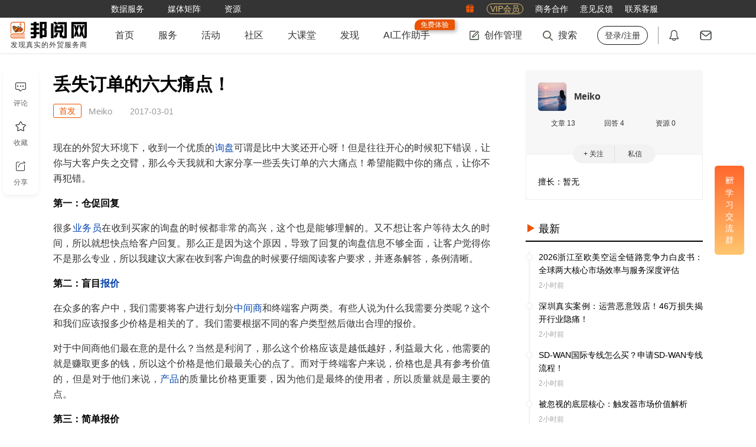

--- FILE ---
content_type: text/html; charset=utf-8
request_url: https://www.52by.com/article/3376
body_size: 19089
content:
<!DOCTYPE html> <html lang="en"> <head> <title>丢失订单的六大痛点！ - 邦阅网-发现真实的外贸服务商</title> <meta name="keywords" content="丢失订单的六大痛点！,痛点,丢失,订单">  <meta name="description" content="现在的外贸大环境下，收到一个优质的询盘可谓是比中大奖还开心呀！但是往往开心的时候犯下错误，让你与大客户失之交臂，那么今天我就和大家分享一些丢失订单的六大痛点！"> <meta http-equiv="Content-Type" content="text/html;charset=UTF-8"> <meta http-equiv="X-UA-Compatible" content="IE=edge,chrome=1"> <meta name="applicable-device" content="pc"> <meta name="viewport" content="width=device-width,initial-scale=1,maximum-scale=1,user-scalable=0"> <meta name="apple-mobile-web-app-capable" content="yes"> <meta name="wap-font-scale" content="no">  <meta property="wb:webmaster" content="8a508fa15937e6ad"> <link rel="shortcut icon" type="image/x-icon" media="screen" href="https://static1.52by.com/yue/favicon.ico"> <link rel="apple-touch-icon-precomposed" href="https://static.52by.com/yue/upload_new/yue_static/images/logo/57-logo.png" sizes="57x57"> <link rel="apple-touch-icon-precomposed" href="https://static.52by.com/yue/upload_new/yue_static/images/logo/72-logo.png" sizes="72x72"> <link rel="apple-touch-icon-precomposed" href="https://static.52by.com/yue/upload_new/yue_static/images/logo/76-logo.png" sizes="76x76"> <link rel="apple-touch-icon-precomposed" href="https://static.52by.com/yue/upload_new/yue_static/images/logo/114-logo.png" sizes="114x114"> <link rel="apple-touch-icon-precomposed" href="https://static.52by.com/yue/upload_new/yue_static/images/logo/120-logo.png" sizes="120x120"> <link rel="apple-touch-icon-precomposed" href="https://static.52by.com/yue/upload_new/yue_static/images/logo/152-logo.png" sizes="152x152"> <link rel="stylesheet" href="https://static.52by.com/yue/upload_new/yue_static/fontsIcon/font_2361661_uhg889yeryp/iconfont.css?v=20251226.01"> <link rel="stylesheet" href="https://static.52by.com/yue/upload_new/yue_static/global/global.css?v=20251226.01">  <link rel="stylesheet" href="https://static.52by.com/yue/upload_new/yue_static/stylesheets/pc_view/default.css?v=20251226.01"> <link rel="stylesheet" href="https://static.52by.com/yue/upload_new/yue_static/stylesheets/pc_view/article/article.css?v=20251226.01"> </head> <body>  <nav class="navbar">  <div class="navbar-toolkit"> <div class="container"> <div class="toolkits-list">   <a class="item " href="/safe?target=https%3A%2F%2Fwww.52wmb.com%3Fs%3Dyue_main_title" target="_blank" onclick="LA.track(&#39;by_nav_wmb_link&#39;);" rel="nofollow">  <span class="menu-text">数据服务</span>  </a>    <div class="item toolkits-hover-btn">  <span class="menu-text">媒体矩阵</span> <div class="menu-select menu-screen-select"><div class="container"><div class="follow-channel-list"><div class="channel-item"><img class="channel-qrcd" src="https://static.52by.com/yue/upload_new/yue_static/images/wmzds.jpg" alt="" /><div class="channel-name"><i class="iconfont icon-weixin" style="color:#3fb135"></i><span class="t">外贸这点事</span></div><div class="channel-des">知识、经验、时讯</div></div><div class="channel-item"><img class="channel-qrcd" src="https://static.52by.com/yue/upload_new/yue_static/images/qrcode_for_gh_344.jpg" alt="" /><div class="channel-name"><i class="iconfont icon-weixin" style="color:#3fb135"></i><span class="t">邦阅网</span></div><div class="channel-des">活动、客服、积分</div></div><a class="channel-item" href="https://weibo.com/p/1006065951803687/home" target="_blank" rel="nofollow"><img class="channel-qrcd" style="padding: 4px 4px;" src="https://static.52by.com/yue/upload_new/yue_static/images/by_weibo.png" alt="" /><div class="channel-name"><i class="iconfont icon-xinlangweibo" style="color:#df4d69"></i><span class="t">官方微博</span></div><div class="channel-des">官宣、热点、独家</div></a><a class="channel-item" href="https://www.xiaohongshu.com/user/profile/6534ff7f000000000d004597" target="_blank" rel="nofollow"><img class="channel-qrcd" src="https://static.52by.com/yue/upload_new/yue_static/by_red.png?v=20240201" alt="" /><div class="channel-name"><i class="iconfont icon-red-seven" style="color:rgb(255, 39, 66)"></i><span class="t">小红书</span></div><div class="channel-des">官宣、资讯、干货</div></a></div></div></div>  </div>    <a class="item " href="/download" target="_blank" onclick="" >  <span class="menu-text">资源</span>  </a>   </div> <div class="toolkits-right"> <div class="toolkits-list"> <a class="item" href="https://www.52by.com/usercenter/task" target="_blank"> <i class="iconfont icon-lipin"></i> </a> <a class="item" href="https://www.52by.com/vip" target="_blank"> <span class="vip">VIP会员</span> </a> <a class="item" href="https://www.52by.com/cooperation" target="_blank"> <span class="menu-text">商务合作</span> </a> <a class="item" onclick="questionBack()"> <span class="menu-text">意见反馈</span> </a> <a class="item hover-btn"> <span class="menu-text">联系客服</span> <div class="menu-select" style="right:0"> <img style="width:180px;height:180px" src="https://static.52by.com/yue/upload_new/yue_static/images/20250925_qrcode.jpg" alt=""> </div> </a> </div> </div> </div> </div>  <div class="container"> <div class="navbar-user"> <div class="logo"> <a href="/"> <img src="https://static.52by.com/yue/upload_new/yue_static/images/logo_20200911.png?v=20251226.01" alt="邦阅网-发现真实的外贸服务商">   <div class="logo-title">发现真实的外贸服务商</div>  </a> </div> <div class="navbar-nav"> <ul class="nav-left">   <li class="">   <a class="yue-home-btn nav-btn " href="/" target="_blank"> <span class="menu-text">首页</span>  </a>      <li class="hover-btn">   <a class="yue-home-btn nav-btn " href="/business" target="_blank"> <span class="menu-text">服务</span>  </a>   <div class="menu-select menu-select-list">  <a href="/business" target="_blank" class="select-option cpmenu" onclick=""> <span class="cp-font">导航</span> </a>  <a href="/provider" target="_blank" class="select-option cpmenu" onclick=""> <span class="cp-font">服务商</span> </a>  <a href="/serve" target="_blank" class="select-option cpmenu" onclick=""> <span class="cp-font">商品</span> </a>  <a href="/you" target="_blank" class="select-option cpmenu" onclick=""> <span class="cp-font">邦阅严选</span> </a>  <a href="/activity" target="_blank" class="select-option cpmenu" onclick=""> <span class="cp-font">活动峰会</span> </a>  <a href="/tools" target="_blank" class="select-option cpmenu" onclick=""> <span class="cp-font">小工具</span> </a>  <a href="/yp" target="_blank" class="select-option cpmenu" onclick=""> <span class="cp-font">公司黄页</span> </a>  </div>     <li class="">   <a class="yue-home-btn nav-btn " href="/activity" target="_blank"> <span class="menu-text">活动</span>  </a>      <li class="">   <a class="yue-home-btn nav-btn " href="/faq" target="_blank"> <span class="menu-text">社区</span>  </a>      <li class="">   <a class="yue-home-btn nav-btn " href="/live" target="_blank"> <span class="menu-text">大课堂</span>  </a>      <li class="">   <a class="yue-home-btn nav-btn " href="/add_tag" target="_blank"> <span class="menu-text">发现</span>  </a>      <li class="">   <a class="yue-home-btn nav-btn " href="https://ai.52by.com/ai-platform?s=nav" target="_blank"> <span class="menu-text">AI工作助手</span> <div class="position-tip show">免费体验</div> </a>     </li> </ul> <div class="nav-right"> <div class="r-cont rline"> <ul> <li class="hover-btn"> <a class="yue-home-btn nav-btn" href="https://mp.52by.com" target="_blank"> <i class="global-icon nav-icon icon-publish"></i> <span class="menu-text">创作管理</span> </a> <div class="menu-select"> <div class="menu-publish-module"> <a class="menu-publish-item" href="https://mp.52by.com/publish/article" target="_blank"> <i class="global-icon menu-publish-icon article"></i> <span class="menu-publish-text">文章</span> </a> <a class="menu-publish-item" onclick="faqPublishChooseLayout()"> <i class="global-icon menu-publish-icon faq"></i> <span class="menu-publish-text">问答/微话</span> </a> <a class="menu-publish-item" href="https://mp.52by.com/publish/download" target="_blank"> <i class="global-icon menu-publish-icon download"></i> <span class="menu-publish-text">资源</span> </a> <a class="menu-publish-item unopen" onclick="checkNeedPayCertification();" target="_blank"> <i class="global-icon menu-publish-icon serve"></i> <span class="menu-publish-text">服务商品</span> </a> <a class="menu-publish-item unopen" onclick="checkNeedPayCertification();" target="_blank"> <i class="global-icon menu-publish-icon exhibition"></i> <span class="menu-publish-text">活动峰会</span> </a> </div> </div> </li> <li class="nav-search"> <a class="yue-home-btn nav-btn" target="_blank"> <i class="global-icon nav-icon icon-search"></i> <span class="menu-text">搜索</span> </a> <div class="menu-select menu-screen-select"> <div class="container"> <div class="nav-search-module"> <div class="special-module"> <a class="special-more" href="#" target="_blank">查看更多专题文章</a> <div class="special-list"></div> </div> <div class="search-module"> <div class="search-input"> <label> <input type="text" name="search" id="search" class="text-style" placeholder="请输入你要查找的内容" onkeyup="13===event.keyCode&&search_article(0)" autocomplete="off"> </label> <button class="search-btn" onclick="return search_article(0),!1">搜索</button> </div> <div class="search-recommend"></div> </div> </div> </div> </div> </li>  <li> <a class="yue-home-btn nav-btn unlogin" href="https://www.52by.com/login" onclick="return check_link(this)" target="_self" title="登录/注册"><span class="menu-text">登录/注册</span></a> </li>  </ul> </div> <div class="r-cont position"> <ul> <li> <a class="yue-home-btn nav-btn" href="https://www.52by.com/usercenter/notice" target="_blank" title="通知"> <i class="global-icon nav-icon icon-message"></i> <span id="systemMessage" class="notify redpoint"></span> </a> </li> <li> <a class="yue-home-btn nav-btn" href="https://www.52by.com/usercenter/letter" target="_blank" title="私信"> <i class="global-icon nav-icon icon-letter"></i> <span id="serviceLetterMessage" class="notify redpoint"></span> </a> </li> </ul> </div> </div> </div> </div>  <div id="mySnapData" style="display:none"></div> </div> </nav> <input type="hidden" name="show_certification_tip" value=""> <input type="hidden" name="serve_limit_time" value="">   <div class="wrap" id="loadimage">  <div class="container"> <div class="content-row"> <div class="content-col-left"> <div class="article-details-content"> <div class="article-details-module" data-index="0" data-id="3376" data-user="454821"> <input type="hidden" name="article_id" value="3376"> <input type="hidden" name="deviceval_view" value="227076088"> <input type="hidden" name="deviceval" value="227076088"> <input type="hidden" name="follow_state" value="0"> <input type="hidden" name="extra_follow" value="0"> <input type="hidden" name="read_more" value="0">   <div class="article-topic"> <div class="article-info"> <div class="title-md" >   <h1 class="">丢失订单的六大痛点！</h1> <div class="by-keywords-check"><i class="icon"></i><span>分析</span></div> </div> <div class="article-container"> <div class="author-info no-head"> <div class="name">  <div class="article-author-icon">首发</div>  <div>  <span>Meiko</span> </div> </div> <span class="time">2017-03-01</span> </div> </div> </div> </div>   <div class="checked">  <div class="cut-page-btn"> <a class="btn" data-state="1" data-userid="454821" onclick="qrcodeLoginLayout()">立即登录，阅读全文</a> </div>     <div class="article-content">  <p><span>现在的外贸大环境下，收到一个优质的<a class="seo_tag" href="/tag/xunpan" target="_blank" title="询盘">询盘</a>可谓是比中大奖还开心呀！但是往往开心的时候犯下错误，让你与大客户失之交臂，那么今天我就和大家分享一些丢失订单的六大痛点！希望能戳中你的痛点，让你不再犯错。</span>
</p>
<p><b><span>第一：仓促回复</span></b>
</p>
<p><span>很多<a class="seo_tag" href="/tag/yewuyuan" target="_blank" title="业务员">业务员</a>在收到买家的询盘的时候都非常的高兴，这个也是能够理解的。又不想让客户等待太久的时间，所以就想快点给客户回复。那么正是因为这个原因，导致了回复的询盘信息不够全面，让客户觉得你不是那么专业，所以我建议大家在收到客户询盘的时候要仔细阅读客户要求，并逐条解答，条例清晰。</span>
</p>
<p><b><span>第二：盲目<a class="seo_tag" href="/tag/baojia" target="_blank" title="报价">报价</a></span></b>
</p>
<p><span>在众多的客户中，我们需要将客户进行划分<a class="seo_tag" href="/tag/zhongjianshang" target="_blank" title="中间商">中间商</a>和终端客户两类。有些人说为什么我需要分类呢？这个和我们应该报多少价格是相关的了。我们需要根据不同的客户类型然后做出合理的报价。</span>
</p>
<p><span>对于中间商他们最在意的是什么？当然是利润了，那么这个价格应该是越低越好，利益最大化，他需要的就是赚取更多的钱，所以这个价格是他们最最关心的点了。而对于终端客户来说，价格也是具有参考价值的，但是对于他们来说，<a class="seo_tag" href="/tag/chanpin" target="_blank" title="产品">产品</a>的质量比价格更重要，因为他们是最终的使用者，所以质量就是最主要的点。</span>
</p>
<p><b><span>第三：简单报价</span></b>
</p>
<p><span>从业这么多年了，我也带了不少<a class="seo_tag" href="/tag/xinren" target="_blank" title="新人">新人</a>，也接触了很多外贸老鸟。我发现现在很多业务员都不大愿意做一个比较完整的报价了，这点在老业务员身上更能体现。虽然我们经常说可能有同行冒充客户来骗取我们的价格，但是在我看来一个简单的价格给到客户，这种做法不对。换位思考一下，客户不是简单想知道价格是多少，他们希望知道更多的东西，所以业务员有必要做一份详细完整的<a class="seo_tag" href="/tag/baojiadan" target="_blank" title="报价单">报价单</a>。比如说有效期，<a class="seo_tag" href="/tag/jiaohuoqi" target="_blank" title="交货期">交货期</a>，<a class="seo_tag" href="/tag/baozhuang" target="_blank" title="包装">包装</a>等等。如果可以的话还可以将一些产品的图片，材料报告附在其中。让客户觉得你是花了心思的，对他也是比较看重的。</span>
</p>
<p><span>可能有业务员会说，那如果是同行来骗取我们的报价单呢？这个其实是可以识别判断的，如果你不清楚的话，可以查看本微信公众号之前推送的</span><b><span>《做外贸，这些强大的工具你必须知道！》</span></b><span>微信文案就有介绍如何甄别同行套取报价的询盘<a class="seo_tag" href="/tag/youjian" target="_blank" title="邮件">邮件</a>。</span>
</p>
<p><b><span>第四：业务知识不强</span></b>
</p>
<p><span>既然是做业务的，那么公司的相关业务知识，是一定要了解清楚的，你要熟悉的知道自己的产品优势在哪里，相对同行你的价格是否占有优势，是否和知名企业合作过，相关的品质证书等等相关的介绍，这些都是买家比较关注的东西，如果这些你都不清楚的话，那么后面聊具体的产品的话可能你就更不清楚了。</span>
</p>
<p><span>在与买家<a class="seo_tag" href="/tag/goutong" target="_blank" title="沟通">沟通</a>当中，需要正面完整的回答买家提出的所有问题，能够做到的就明确告知，不能做到的要给到客户替代方案。不要含糊不清楚的给到客户一个答案，老外和我们<a class="seo_tag" href="/tag/zhongguo" target="_blank" title="中国">中国</a>人的处事是不一样的，我们中国这一套处事方式在老外哪里行不通。</span>
</p>
<p><b><span>第五：缺乏<a class="seo_tag" href="/tag/waimaojiqiao" target="_blank" title="外贸技巧">外贸技巧</a></span></b>
</p>
<p><span>1.</span><span>邮件回复时间不适合</span>
</p>
<p><span>回复邮件的时间最好是在对方的工作时间去回复邮件，这个我们就可以通过设置定时发送来解决，一般邮件回复时间在每周二</span><span>-</span><span>周四这个时间段，这里指的是目标客户那的工作时间。</span>
</p>
<p><span>2.</span><span>邮件标题不明显</span>
</p>
<p><span>除了在合适的时间发送邮件以外，我们还需要做的就是要有一个足够吸引人的邮件标题，不然你的邮件可能就淹没在茫茫的邮件海洋中了。</span>
</p>
<p><span>3.</span><span>邮件附件</span>
</p>
<p><span>如果是第一次联系的客户最好不要带附件，这样可能直接被屏蔽掉了。如果真的要带的话最好是</span><span>PDF</span><span>格式的文件。</span>
</p>
<p><span>4.</span><span>缺乏专业结尾</span>
</p>
<p><span>在邮件的结尾，可以询问客户一个专业的问题，这样既显示我们的专业，有能引起买家回复兴趣。</span>
</p>
<p><span>5.</span><span>签名过于简单</span>
</p>
<p><span>完整的签名档一般包括你的姓名、职位、部门、公司全名、</span><span>Em<a class="seo_tag" href="/tag/ai" target="_blank" title="AI">ai</a>l</span><span>、电话、传真、移动电话、地址、网页和常用的在线聊天工具<a class="seo_tag" href="/tag/zhanghao" target="_blank" title="账号">账号</a>等，这样能够突显你的专业性。</span>
</p>
<p><b><span>第六：报价后不跟踪</span></b>
</p>
<p><span>很多业务员认为报价之后就不需要跟踪了，只要等待客户回复就好了。如果是这样的话，你可能就跟丢了这个客户。因为当你在发出报价之后，你要知道客户是否收到了，收到之后对价格是否满意，或者客户收到太多的报价淹没了。反正很多原因，所以报价之后必须跟踪，而且要做到定时跟踪。</span>
</p>
<p><span>可能一开始我们要做好这六点有点太困难了，但是只要我们坚持下来，把这些痛点注意点，变成我们的习惯的话，在之后的工作中肯定会大大提高我们的成单率的。</span>
</p>
<p><span>更多相关内容可点击以下文章：</span>
</p>
<p><span><a href="https://www.52by.com/article/2528"><span>新人没订单，问题出在哪</span></a><br/>
</span>
</p>
<p><a href="https://www.52by.com/article/3728"><span>做外贸要达成订单，不要依赖单一渠道</span></a>
</p>
<p><a href="https://www.52by.com/article/2368"><span>错失订单的致命错误，你都中了几条！</span></a>
</p>
<p><a href="https://www.52by.com/article/2708"><span>如何把握买家的采购习惯成功拿下订单？</span></a>
</p>
<p><span style="display:none">原文来自邦阅网 (52by.com) - www.52by.com/article/3376</span></p>   </div>    </div>   <div class="from-site"> <p>声明：该文观点仅代表作者本人，邦阅网系信息发布平台，仅提供信息存储空间服务，若存在侵权问题，请及时联系邦阅网或作者进行删除。</p> </div>     <div class="article-tag-list">  <div class="tags-l"> <a href="/tag/dingdan" target="_blank">订单</a> </div>  </div>   <div class="article-report-module"> <button class="btn" onclick='report_layout(this,"article")'><i class="iconfont icon-a-jubao2x"></i>举报</button> </div>   <div class="article-left-exchange"> <button class="like-btn like_article " data-state="1" onclick="liketype(this)"><i class="iconfont icon-a-bianzu42x"></i><span class="main">点赞</span><span class="likeCount tp">10</span></button> <div class="article-left-position"> <div class="article-exchange"> <button class="exchangebtn" onclick="scrollToReply()"> <i class="iconfont icon-a-pinglun2x"></i> <span class="main">评论</span> </button> <button class="exchangebtn collection " data-state="0" data-tagid="" onclick="favoritemodule(this)"> <i class="iconfont icon-a-shoucang2x"></i> <span class="main">收藏</span> </button> <button class="exchangebtn" onclick="share_layout()"> <i class="iconfont icon-a-fenxiang2x"></i> <span class="main">分享</span> </button> </div> </div> </div>  <div id="article-bottom-link"> <input type="hidden" value="0" name="weixin_attention"> </div>    <div class="maybe-like"> <div class="topic"> <span class="t">你可能感兴趣</span> <div class="btn" onclick="changeRewardMix(this)"> <i class="icon iconfont icon-huanyipi"></i> <span>换一批</span> </div> </div> <div class="content">   <a class="item" href="/faq/4825" target="_blank"> <div class="type"> <i class="article-mix-icon icon-faq"></i> <span>问答</span> </div> <div class="title line-clamp line-clamp-4">还在担忧欧洲客户为何不下单？ </div> </a>       <a class="item" href="/exhibition/8953" target="_blank"> <div class="type"> <i class="article-mix-icon icon-exhibition"></i> <span>展会</span> </div> <div class="title line-clamp line-clamp-4">2026深圳国际半导体点胶设备展览会|平台|视觉|桌面式 </div> </a>       <a class="item" href="/download/2441" target="_blank"> <div class="type"> <i class="article-mix-icon icon-download"></i> <span>资源</span> </div> <div class="title line-clamp line-clamp-4">客户分类及跟进客户 </div> </a>   </div> </div>     <div class="article-reply" id="replylist"> <div class="reply-list">   <span class="t">评论</span> <div class="reply-editor">  <div style="display:flex;display:-webkit-flex;align-items:center;justify-content:center;position:absolute;top:0;left:0;z-index:10;width:100%;height:100%;background:#fff;border:1px solid #eee;-webkit-border-radius: 3px;-moz-border-radius: 3px;border-radius: 3px;">    <div style="display:inline-block;padding:10px 30px;font-size:0;">        <a href="javascript:void(login_history());" style="font-size:16px;color:var(--byMainColor--);font-weight:bold;">登录</a>        <span style="font-size:15px;color:#666;">后参与评论</span>    </div></div> <div class="reply-edit "> <div class="editor-tool-mask"> <div class="mask-tip" onclick="openReplyEditor()">发表你的高见</div> </div> <div class="editor-tool"> <div class="editor-tool-head"> <img src="" alt=""> </div> <label> <textarea id="reply_content" class="reply-edit-text" rows="5" placeholder="发表评论"></textarea> </label> <a class="emotion"><i class="default-icon icon-emotion"></i></a> <a class="reply-btn" onclick='article_reply("454821",this)'>发表评论</a> </div> </div> </div>  <ul class="reply-list-ul"><li class="reply-list-li"><div class="reply-list-position"><a class="reply-head userlayout" data-user="746691" href="/author/746691" target="_blank">    <img src="https://static.52by.com/yue/head/80_159046051168994111906.png" /></a><div class="reply-cont"><a class="reply-user userlayout" data-user="746691" href="/author/746691" target="_blank">END·尹</a><a class="reply-hoyuicon" title="创作者"><i class="yue-icon icon-vip-b"></i></a><div class="reply-content"><p>这些细节都能搞定了，外贸就开始入门了。</p></div><span class="reply-time">2020-07-10</span></div></div></li><li class="reply-list-li"><div class="reply-list-position"><a class="reply-head userlayout" data-user="82792" href="/author/82792" target="_blank">    <img src="https://static.52by.com/yue/head/80_1474432550030.jpg" /></a><div class="reply-cont"><a class="reply-user userlayout" data-user="82792" href="/author/82792" target="_blank">EE</a><a class="reply-hoyuicon" title="创作者"><i class="yue-icon icon-vip-b"></i></a><div class="reply-content"><p>订单的成与败大多数都是取决于细节做的到不到位啊，但成大事者不拘小节</p></div><span class="reply-time">2017-08-25</span></div></div></li><li class="reply-list-li"><div class="reply-list-position"><a class="reply-head userlayout" data-user="82773" href="/author/82773" target="_blank">    <img src="https://static.52by.com/yue/head/80_1474432522730.jpg" /></a><div class="reply-cont"><a class="reply-user userlayout" data-user="82773" href="/author/82773" target="_blank">Steven</a><a class="reply-hoyuicon" title="创作者"><i class="yue-icon icon-vip-b"></i></a><div class="reply-content"><p>都是不认真犯的错啊</p></div><span class="reply-time">2017-06-12</span></div></div></li><li class="reply-list-li"><div class="reply-list-position"><a class="reply-head userlayout" data-user="82786" href="/author/82786" target="_blank">    <img src="https://static.52by.com/yue/head/80_1474432539759.jpg" /></a><div class="reply-cont"><a class="reply-user userlayout" data-user="82786" href="/author/82786" target="_blank">Some.Younguy</a><a class="reply-hoyuicon" title="创作者"><i class="yue-icon icon-vip-b"></i></a><div class="reply-content"><p>报价后肯定是要跟踪的，不然真的不知道问题出在哪，报价效果是怎样的，也没法作出调整</p></div><span class="reply-time">2017-05-25</span></div></div></li><li class="reply-list-li"><div class="reply-list-position"><a class="reply-head userlayout" data-user="82794" href="/author/82794" target="_blank">    <img src="https://static.52by.com/yue/head/80_1477633446839.jpg" /></a><div class="reply-cont"><a class="reply-user userlayout" data-user="82794" href="/author/82794" target="_blank">Haldan</a><a class="reply-hoyuicon" title="创作者"><i class="yue-icon icon-vip-b"></i></a><div class="reply-content"><p>痛点是被你戳到了，但错可能以后还是免不了要犯的</p></div><span class="reply-time">2017-05-09</span></div></div></li><li class="reply-list-li"><div class="reply-list-position"><a class="reply-head userlayout" data-user="82772" href="/author/82772" target="_blank">    <img src="https://static.52by.com/yue/head/80_1475049718895.jpeg" /></a><div class="reply-cont"><a class="reply-user userlayout" data-user="82772" href="/author/82772" target="_blank">ANDY</a><a class="reply-hoyuicon" title="创作者"><i class="yue-icon icon-vip-b"></i></a><div class="reply-content"><p>技巧还是需要慢慢学的</p></div><span class="reply-time">2017-04-25</span></div></div></li><li class="reply-list-li"><div class="reply-list-position"><a class="reply-head userlayout" data-user="82764" href="/author/82764" target="_blank">    <img src="https://static.52by.com/yue/head/80_1475049718895.jpeg" /></a><div class="reply-cont"><a class="reply-user userlayout" data-user="82764" href="/author/82764" target="_blank">Irene.Wang</a><a class="reply-hoyuicon" title="创作者"><i class="yue-icon icon-vip-b"></i></a><div class="reply-content"><p>大部分人犯得错误都是报价太过于简单了，客户不但觉得不专业，还会觉得报价太虚才报出一个草率的价格</p></div><span class="reply-time">2017-04-11</span></div></div></li><li class="reply-list-li"><div class="reply-list-position"><a class="reply-head userlayout" data-user="82785" href="/author/82785" target="_blank">    <img src="https://static.52by.com/yue/head/80_1474432537910.jpg" /></a><div class="reply-cont"><a class="reply-user userlayout" data-user="82785" href="/author/82785" target="_blank">sam</a><a class="reply-hoyuicon" title="创作者"><i class="yue-icon icon-vip-b"></i></a><div class="reply-content"><p>业务知识这块我是真的深有体会啊，之前刚跟客户聊的时候我每次都要先花点时间了解一下才回复客户，可能客户感觉我不够专业，后面干脆就不搭理了，真的是挺可惜的</p></div><span class="reply-time">2017-03-29</span></div></div></li></ul>  </div> </div>     <div class="recommend-article"> <div class="tab-list">  <a class="tab-item active">推荐</a>  <a class="tab-item ">相关</a>  <a class="tab-item ">热门</a>  </div> <div class="tab-cont">   <div class="tabcont-module active"> <div class="recommend-about-article"> <ul>   <li> <a target="_blank" href="/tag/baojia" title="报价"> <div class="label-content"> <span class="upgrade-icon">专题</span> <div class="article-head"><img class="recommend-load-image" src="" data-src="https://static.52by.com/yue/tags/155082760322425076398.jpg" alt="报价"></div>'; <div class="article-title">报价</div> <div class="article-descript">在外贸交易过程中，价格总是成为买卖双方僵持不下的一大要素，报价专题中为大家整理了许多关于报价方式、报价回复、价格谈判的案例技巧，帮助外贸人员在与老外谈判时多一些...</div> <div class="article-time">2026-01-19</div> </div> </a> </li>     <li class="label"> <div class="label-content"> <a target="_blank" href="/article/49746" title="DHL国际快递丢失有赔偿吗？" class="article-head"><img class="recommend-load-image" src="" data-src="https://static.52by.com/yue/pic/224_161484896439868553104.jpg" alt="DHL国际快递丢失有赔偿吗？"></a> <a target="_blank" href="/article/49746" title="DHL国际快递丢失有赔偿吗？" class="article-title text-ellipsis">DHL国际快递丢失有赔偿吗？</a> <div class="article-descript">作为世界上最大的国际快递公司， DHL国际快递可以为全球220多个国家提供包裹投递服务，具有时效快，稳定性好，安全性高等特点。</div> <a target="_blank" href="/author/532897" title="物流巴士" class="author-name">物流巴士</a> </div> </li>   <li class="label"> <div class="label-content"> <a target="_blank" href="/article/67815" title="丢件问题频发、资金周转难，卖家直呼心里苦！" class="article-head"><img class="recommend-load-image" src="" data-src="https://static.52by.com/yue/pic/224_163393226679398298203_43_0_553_426.jpg" alt="丢件问题频发、资金周转难，卖家直呼心里苦！"></a> <a target="_blank" href="/article/67815" title="丢件问题频发、资金周转难，卖家直呼心里苦！" class="article-title text-ellipsis">丢件问题频发、资金周转难，卖家直呼心里苦！</a> <div class="article-descript">自今年以来，卖家的各种糟心痛击可谓纷至沓来。“我的件不见了”、“又延误了”、“一个月了才上架”等问题层出不穷。</div> <a target="_blank" href="/author/475607" title="亿恩网" class="author-name">亿恩网</a> </div> </li>   <li class="label"> <div class="label-content"> <a target="_blank" href="/article/41293" title="如果提单丢失，原来还有这三种处理办法！" class="article-head"><img class="recommend-load-image" src="" data-src="https://static.52by.com/yue/pic/224_160024083674421720665.jpg" alt="如果提单丢失，原来还有这三种处理办法！"></a> <a target="_blank" href="/article/41293" title="如果提单丢失，原来还有这三种处理办法！" class="article-title text-ellipsis">如果提单丢失，原来还有这三种处理办法！</a> <div class="article-descript">在外贸行业，丢失提单是常有的事情，通常不以我们的个人意志的转移，在这里我和大家分享一个我丢提单的悲惨经历。前几年我接洽的一家供应商采用了一家信誉不是特别好的快递...</div> <a target="_blank" href="/author/448985" title="小邦" class="author-name">小邦</a> </div> </li>   <li class="label"> <div class="label-content"> <a target="_blank" href="/article/3163" title="提单丢失后如何补救？" class="article-head"><img class="recommend-load-image" src="" data-src="https://static.52by.com/yue/pic_unfound.jpg" alt="提单丢失后如何补救？"></a> <a target="_blank" href="/article/3163" title="提单丢失后如何补救？" class="article-title text-ellipsis">提单丢失后如何补救？</a> <div class="article-descript">外贸因为是跨国交易，在长途运输中常会发生一些人力不可控因素，如船出问题，单据丢了等等，怎么补救就成为各企业比较头疼的问题了。</div> <a target="_blank" href="/author/82754" title="Alan" class="author-name">Alan</a> </div> </li>   <li class="label"> <div class="label-content"> <a target="_blank" href="/article/40811" title="“疫情+暴乱”导致货件频频丢失，亚马逊卖家该怎么办？" class="article-head"><img class="recommend-load-image" src="" data-src="https://static.52by.com/yue/pic/224_159918300593978637946_208_0_497_382.jpg" alt="“疫情+暴乱”导致货件频频丢失，亚马逊卖家该怎么办？"></a> <a target="_blank" href="/article/40811" title="“疫情+暴乱”导致货件频频丢失，亚马逊卖家该怎么办？" class="article-title text-ellipsis">“疫情+暴乱”导致货件频频丢失，亚马逊卖家该怎么办？</a> <div class="article-descript">都是前段时间亚马逊多个仓库爆仓、货物延迟入库、接收后无法上架等情况导致的。</div> <a target="_blank" href="/author/834190" title="卖家骑士" class="author-name">卖家骑士</a> </div> </li>   <li class="label"> <div class="label-content"> <a target="_blank" href="/article/164732" title="FBA丢货集中爆发，有卖家丢超5000件" class="article-head"><img class="recommend-load-image" src="" data-src="https://static.52by.com/yue/pic/224_172180024175468153045_0_0_868_668.jpg" alt="FBA丢货集中爆发，有卖家丢超5000件"></a> <a target="_blank" href="/article/164732" title="FBA丢货集中爆发，有卖家丢超5000件" class="article-title text-ellipsis">FBA丢货集中爆发，有卖家丢超5000件</a> <div class="article-descript">亚马逊丢货频发，特别是今年以来似乎有集中爆发的趋势，卖家们对此问题的反馈明显增多。</div> <a target="_blank" href="/author/475607" title="亿恩网" class="author-name">亿恩网</a> </div> </li>   <li class="label"> <div class="label-content"> <a target="_blank" href="/article/2986" title="国际货运输运中出现货物丢失和损毁怎么破？" class="article-head"><img class="recommend-load-image" src="" data-src="https://static.52by.com/yue/pic/224_1484812604528.jpg" alt="国际货运输运中出现货物丢失和损毁怎么破？"></a> <a target="_blank" href="/article/2986" title="国际货运输运中出现货物丢失和损毁怎么破？" class="article-title text-ellipsis">国际货运输运中出现货物丢失和损毁怎么破？</a> <div class="article-descript">作为发货人或者收货人在遭遇货物丢失和损毁时怎么处理才能更好的维护己方的合法权利呢？</div> <a target="_blank" href="/author/424772" title="捷亚国际—小袁" class="author-name">捷亚国际—小袁</a> </div> </li>   <li class="label"> <div class="label-content"> <a target="_blank" href="/article/122408" title="帮你挽回亚马逊业务中的另一项巨大损失——亚马逊赔偿政策全解析" class="article-head"><img class="recommend-load-image" src="" data-src="https://static.52by.com/yue/pic/224_16780694119087769687.jpg" alt="帮你挽回亚马逊业务中的另一项巨大损失——亚马逊赔偿政策全解析"></a> <a target="_blank" href="/article/122408" title="帮你挽回亚马逊业务中的另一项巨大损失——亚马逊赔偿政策全解析" class="article-title text-ellipsis">帮你挽回亚马逊业务中的另一项巨大损失——亚马逊赔偿政策全解析</a> <div class="article-descript">帮你挽回亚马逊业务中的另一项巨大损失——亚马逊赔偿政策全解析对于亚马逊FBA卖家来说，虽然FBA给整个业务过程中带来了很大的便利，但不论亚马逊内部管理做的如何到...</div> <a target="_blank" href="/author/872006" title="A-Lu跨境" class="author-name">A-Lu跨境</a> </div> </li>   <li class="label"> <div class="label-content"> <a target="_blank" href="/article/9083" title="【跨境干货】跨境电商亚马逊卖家的痛点" class="article-head"><img class="recommend-load-image" src="" data-src="https://static.52by.com/yue/pic/224_1509519064688.jpg" alt="【跨境干货】跨境电商亚马逊卖家的痛点"></a> <a target="_blank" href="/article/9083" title="【跨境干货】跨境电商亚马逊卖家的痛点" class="article-title text-ellipsis">【跨境干货】跨境电商亚马逊卖家的痛点</a> <div class="article-descript">跨境电B2C全流程是一项复杂的流程，不仅仅是产品加上运营的简单操作，需要各个环节流畅配合才可以顺畅完成。其中很多痛点是很多企业和卖家承受和经历的。</div> <a target="_blank" href="/author/323201" title="跨境电商_Max" class="author-name">跨境电商_Max</a> </div> </li>   <li class="label"> <div class="label-content"> <a target="_blank" href="/article/49476" title="货物在亚马逊FBA仓丢失或破损，这笔损失如何向亚马逊索赔？" class="article-head"><img class="recommend-load-image" src="" data-src="https://static.52by.com/yue/pic/224_161458971020754505084_29_0_2340_1799.jpg" alt="货物在亚马逊FBA仓丢失或破损，这笔损失如何向亚马逊索赔？"></a> <a target="_blank" href="/article/49476" title="货物在亚马逊FBA仓丢失或破损，这笔损失如何向亚马逊索赔？" class="article-title text-ellipsis">货物在亚马逊FBA仓丢失或破损，这笔损失如何向亚马逊索赔？</a> <div class="article-descript">如果你做的是亚马逊FBA，或多或少总会有一些货物丢失或者破损的情况发生，这时候就可以向亚马逊发起索赔，拿回因为平台失误导致的那部分损失。</div> <a target="_blank" href="/author/961371" title="锐登科技" class="author-name">锐登科技</a> </div> </li>   <li class="label"> <div class="label-content"> <a target="_blank" href="/article/47557" title="货物被亚马逊FBA仓弄丢怎么办？一招让亚马逊乖乖赔钱！" class="article-head"><img class="recommend-load-image" src="" data-src="https://static.52by.com/yue/pic/224_161102329576194139616.jpg" alt="货物被亚马逊FBA仓弄丢怎么办？一招让亚马逊乖乖赔钱！"></a> <a target="_blank" href="/article/47557" title="货物被亚马逊FBA仓弄丢怎么办？一招让亚马逊乖乖赔钱！" class="article-title text-ellipsis">货物被亚马逊FBA仓弄丢怎么办？一招让亚马逊乖乖赔钱！</a> <div class="article-descript">乱，来形容2020的亚马逊再贴切不过，尤其是亚马逊的FBA更是乱成一锅粥，时不时就有关于亚马逊FBA仓限制发货、爆仓、出事故等消息传出。</div> <a target="_blank" href="/author/644433" title="KCL 开仓了" class="author-name">KCL 开仓了</a> </div> </li>   <li class="label"> <div class="label-content"> <a target="_blank" href="/article/39178" title="大反转？万色称网传“卖家包裹遭贱卖”信息严重失实，Wish也……" class="article-head"><img class="recommend-load-image" src="" data-src="https://static.52by.com/yue/pic/224_15954900336437645856_0_0_549_423.jpg" alt="大反转？万色称网传“卖家包裹遭贱卖”信息严重失实，Wish也……"></a> <a target="_blank" href="/article/39178" title="大反转？万色称网传“卖家包裹遭贱卖”信息严重失实，Wish也……" class="article-title text-ellipsis">大反转？万色称网传“卖家包裹遭贱卖”信息严重失实，Wish也……</a> <div class="article-descript">丢件话题大爆发，卖家心态炸了！随着“卖家丢失的包裹被人拿去地摊甩卖”话题大爆发，老生常谈的丢件问题重新赢得卖家的热烈讨论。按照既定流程，一起事件引起争论后，后续...</div> <a target="_blank" href="/author/475607" title="亿恩网" class="author-name">亿恩网</a> </div> </li>   <li class="label"> <div class="label-content"> <a target="_blank" href="/article/38989" title="亚马逊不承认丢件，卖家卑微求索赔" class="article-head"><img class="recommend-load-image" src="" data-src="https://static.52by.com/yue/pic/224_159522674984280925817_30_0_601_463.jpg" alt="亚马逊不承认丢件，卖家卑微求索赔"></a> <a target="_blank" href="/article/38989" title="亚马逊不承认丢件，卖家卑微求索赔" class="article-title text-ellipsis">亚马逊不承认丢件，卖家卑微求索赔</a> <div class="article-descript">第一批新品上架直接遭遇丢件，继续进坑还是放弃呢？最近有卖家反馈，有一批新品刚要上架，货物运到亚马逊仓库后却丢失了，更难受的是，索赔时亚马逊还不承认......</div> <a target="_blank" href="/author/475607" title="亿恩网" class="author-name">亿恩网</a> </div> </li>   <li class="label"> <div class="label-content"> <a target="_blank" href="/article/175520" title="FBA货件丢货财务怎么算？利润忽高忽低，脱离实际怎么办？" class="article-head"><img class="recommend-load-image" src="" data-src="https://static.52by.com/yue/pic/224_173373084390191617147.jpg" alt="FBA货件丢货财务怎么算？利润忽高忽低，脱离实际怎么办？"></a> <a target="_blank" href="/article/175520" title="FBA货件丢货财务怎么算？利润忽高忽低，脱离实际怎么办？" class="article-title text-ellipsis">FBA货件丢货财务怎么算？利润忽高忽低，脱离实际怎么办？</a> <div class="article-descript">赛狐 ERP 全新功能【签收差异】成功攻克行业顽疾，能够协助卖家精确核对每个产品的签收差异，在妥善管理 FBA 在途库存的同时，精准核算财务数据。</div> <a target="_blank" href="/author/1182334" title="赛狐ERP" class="author-name">赛狐ERP</a> </div> </li>  </ul> </div> </div>    <div class="tabcont-module "> <div class="recommend-about-article"> <ul>     <li class="label"> <div class="label-content"> <a target="_blank" href="/article/3163" title="提单丢失后如何补救？" class="article-head"><img class="recommend-load-image" src="" data-src="https://static.52by.com/yue/pic_unfound.jpg" alt="提单丢失后如何补救？"></a> <a target="_blank" href="/article/3163" title="提单丢失后如何补救？" class="article-title text-ellipsis">提单丢失后如何补救？</a> <div class="article-descript">外贸因为是跨国交易，在长途运输中常会发生一些人力不可控因素，如船出问题，单据丢了等等，怎么补救就成为各企业比较头疼的问题了。</div> <a target="_blank" href="/author/82754" title="Alan" class="author-name">Alan</a> </div> </li>   <li class="label"> <div class="label-content"> <a target="_blank" href="/article/1060" title="如何防范老客户丢失" class="article-head"><img class="recommend-load-image" src="" data-src="https://static.52by.com/yue/pic_unfound.jpg" alt="如何防范老客户丢失"></a> <a target="_blank" href="/article/1060" title="如何防范老客户丢失" class="article-title text-ellipsis">如何防范老客户丢失</a> <div class="article-descript">很多外贸公司都会有固定的几个老客户，公司80%的盈利都是由他们带来的。然而，总有同事和我诉苦，说他们的老客户突然之间就不再与他们往来，而是选择了其他公司。</div> <a target="_blank" href="/author/82760" title="tandong" class="author-name">tandong</a> </div> </li>   <li class="label"> <div class="label-content"> <a target="_blank" href="/article/29625" title="如何恢复丢失的数据" class="article-head"><img class="recommend-load-image" src="" data-src="https://static.52by.com/yue/pic/224_15688793604591826955.jpg" alt="如何恢复丢失的数据"></a> <a target="_blank" href="/article/29625" title="如何恢复丢失的数据" class="article-title text-ellipsis">如何恢复丢失的数据</a> <div class="article-descript">问：电脑重装系统，里面的东西都没有了，重新安装出口退税申报系统后，还能找回以前的数据吗？答：当由于某些原因造成数据丢失时，如果用户有备份数据，可以直接通过备份数...</div> <a target="_blank" href="/author/711657" title="慧税学院" class="author-name">慧税学院</a> </div> </li>   <li class="label"> <div class="label-content"> <a target="_blank" href="/article/49746" title="DHL国际快递丢失有赔偿吗？" class="article-head"><img class="recommend-load-image" src="" data-src="https://static.52by.com/yue/pic/224_161484896439868553104.jpg" alt="DHL国际快递丢失有赔偿吗？"></a> <a target="_blank" href="/article/49746" title="DHL国际快递丢失有赔偿吗？" class="article-title text-ellipsis">DHL国际快递丢失有赔偿吗？</a> <div class="article-descript">作为世界上最大的国际快递公司， DHL国际快递可以为全球220多个国家提供包裹投递服务，具有时效快，稳定性好，安全性高等特点。</div> <a target="_blank" href="/author/532897" title="物流巴士" class="author-name">物流巴士</a> </div> </li>   <li class="label"> <div class="label-content"> <a target="_blank" href="/article/57170" title="海外中转仓内丢货 | 损失按货值赔" class="article-head"><img class="recommend-load-image" src="" data-src="https://static.52by.com/yue/pic/224_16232137028444116371.jpg" alt="海外中转仓内丢货 | 损失按货值赔"></a> <a target="_blank" href="/article/57170" title="海外中转仓内丢货 | 损失按货值赔" class="article-title text-ellipsis">海外中转仓内丢货 | 损失按货值赔</a> <div class="article-descript">海外中转仓内丢货 | 损失按货值赔！本案已经成功申请得到保司赔付，保司是减去海外中转仓赔付金额后进行补偿性赔付，受益人：深圳捷顺汇，目前已得到损失货物的全部赔偿...</div> <a target="_blank" href="/author/1024152" title="跨境堡-专业提供跨境电商保险服务平台。" class="author-name">跨境堡-专业提供跨境电商保险服务平台。</a> </div> </li>   <li class="label"> <div class="label-content"> <a target="_blank" href="/article/52042" title="USPS索赔流程：包裹损坏、丢失别紧张" class="article-head"><img class="recommend-load-image" src="" data-src="https://static.52by.com/yue/pic/224_161735466679233875427.jpg" alt="USPS索赔流程：包裹损坏、丢失别紧张"></a> <a target="_blank" href="/article/52042" title="USPS索赔流程：包裹损坏、丢失别紧张" class="article-title text-ellipsis">USPS索赔流程：包裹损坏、丢失别紧张</a> <div class="article-descript">对丢失或损坏的包裹，用户是可以在USPS的官网上进行索赔的。相对其他的快递，USPS的索赔操作流程相对会简单一些。要提交索赔，您需要访问他们的索赔页面并提供所需...</div> <a target="_blank" href="/author/654937" title="MoonSees跨境电商" class="author-name">MoonSees跨境电商</a> </div> </li>   <li class="label"> <div class="label-content"> <a target="_blank" href="/article/41293" title="如果提单丢失，原来还有这三种处理办法！" class="article-head"><img class="recommend-load-image" src="" data-src="https://static.52by.com/yue/pic/224_160024083674421720665.jpg" alt="如果提单丢失，原来还有这三种处理办法！"></a> <a target="_blank" href="/article/41293" title="如果提单丢失，原来还有这三种处理办法！" class="article-title text-ellipsis">如果提单丢失，原来还有这三种处理办法！</a> <div class="article-descript">在外贸行业，丢失提单是常有的事情，通常不以我们的个人意志的转移，在这里我和大家分享一个我丢提单的悲惨经历。前几年我接洽的一家供应商采用了一家信誉不是特别好的快递...</div> <a target="_blank" href="/author/448985" title="小邦" class="author-name">小邦</a> </div> </li>   <li class="label"> <div class="label-content"> <a target="_blank" href="/article/3348" title="提单丢失了，你们是这样做的吗?" class="article-head"><img class="recommend-load-image" src="" data-src="https://static.52by.com/yue/pic_unfound.jpg" alt="提单丢失了，你们是这样做的吗?"></a> <a target="_blank" href="/article/3348" title="提单丢失了，你们是这样做的吗?" class="article-title text-ellipsis">提单丢失了，你们是这样做的吗?</a> <div class="article-descript">提单丢失的情况也是常见的，提单的丢失让收货人在目的地无法正常提货，所以出现这种情况要及时的解决，解决提单丢失的情况，你是这样做的吗??看看小诺的解决方法吧。</div> <a target="_blank" href="/author/458972" title="邦友458972" class="author-name">邦友458972</a> </div> </li>   <li class="label"> <div class="label-content"> <a target="_blank" href="/article/11879" title="提单丢失怎么办？切记这样处理！" class="article-head"><img class="recommend-load-image" src="" data-src="https://static.52by.com/yue/pic/224_151763007703130390457.jpg" alt="提单丢失怎么办？切记这样处理！"></a> <a target="_blank" href="/article/11879" title="提单丢失怎么办？切记这样处理！" class="article-title text-ellipsis">提单丢失怎么办？切记这样处理！</a> <div class="article-descript">随着物流业的发展，海运运输业快速发展起来，海运运输中时常会出现提单丢了，或者忘记放在什么位置了，丢了后会不会有损失，还有提单可以补办吗？</div> <a target="_blank" href="/author/528674" title="外贸营销力" class="author-name">外贸营销力</a> </div> </li>   <li class="label"> <div class="label-content"> <a target="_blank" href="/article/164511" title="销量下降90%，大批卖家丢失购物车" class="article-head"><img class="recommend-load-image" src="" data-src="https://static.52by.com/yue/pic/224_172162776505895293706_68_0_887_683.jpg" alt="销量下降90%，大批卖家丢失购物车"></a> <a target="_blank" href="/article/164511" title="销量下降90%，大批卖家丢失购物车" class="article-title text-ellipsis">销量下降90%，大批卖家丢失购物车</a> <div class="article-descript">购物车丢失事件重复上演，正在困扰着大批卖家，其中有销售十年的老卖家。大家集中反馈的这一问题，正严重影响他们的销售，有人销售额下降了90%以上；有人无奈考虑退出平...</div> <a target="_blank" href="/author/475607" title="亿恩网" class="author-name">亿恩网</a> </div> </li>   <li class="label"> <div class="label-content"> <a target="_blank" href="/article/49476" title="货物在亚马逊FBA仓丢失或破损，这笔损失如何向亚马逊索赔？" class="article-head"><img class="recommend-load-image" src="" data-src="https://static.52by.com/yue/pic/224_161458971020754505084_29_0_2340_1799.jpg" alt="货物在亚马逊FBA仓丢失或破损，这笔损失如何向亚马逊索赔？"></a> <a target="_blank" href="/article/49476" title="货物在亚马逊FBA仓丢失或破损，这笔损失如何向亚马逊索赔？" class="article-title text-ellipsis">货物在亚马逊FBA仓丢失或破损，这笔损失如何向亚马逊索赔？</a> <div class="article-descript">如果你做的是亚马逊FBA，或多或少总会有一些货物丢失或者破损的情况发生，这时候就可以向亚马逊发起索赔，拿回因为平台失误导致的那部分损失。</div> <a target="_blank" href="/author/961371" title="锐登科技" class="author-name">锐登科技</a> </div> </li>   <li class="label"> <div class="label-content"> <a target="_blank" href="/article/16584" title="万一提货单丢失了我们马上要做什么？" class="article-head"><img class="recommend-load-image" src="" data-src="https://static.52by.com/yue/pic/224_1483973120256.jpg" alt="万一提货单丢失了我们马上要做什么？"></a> <a target="_blank" href="/article/16584" title="万一提货单丢失了我们马上要做什么？" class="article-title text-ellipsis">万一提货单丢失了我们马上要做什么？</a> <div class="article-descript">提货单，顾名思义就是可以拿去提货的单证。很多人都会把提货单和提单混为一谈，我们也借此机会来了解一下这两者有什么区别。提货单（deliveryorder，D/O）...</div> <a target="_blank" href="/author/212605" title="julcy" class="author-name">julcy</a> </div> </li>   <li class="label"> <div class="label-content"> <a target="_blank" href="/article/2986" title="国际货运输运中出现货物丢失和损毁怎么破？" class="article-head"><img class="recommend-load-image" src="" data-src="https://static.52by.com/yue/pic/224_1484812604528.jpg" alt="国际货运输运中出现货物丢失和损毁怎么破？"></a> <a target="_blank" href="/article/2986" title="国际货运输运中出现货物丢失和损毁怎么破？" class="article-title text-ellipsis">国际货运输运中出现货物丢失和损毁怎么破？</a> <div class="article-descript">作为发货人或者收货人在遭遇货物丢失和损毁时怎么处理才能更好的维护己方的合法权利呢？</div> <a target="_blank" href="/author/424772" title="捷亚国际—小袁" class="author-name">捷亚国际—小袁</a> </div> </li>   <li class="label"> <div class="label-content"> <a target="_blank" href="/article/76393" title="如何检查损坏或丢失的 FBA 库存并收回损失的利润！" class="article-head"><img class="recommend-load-image" src="" data-src="https://static.52by.com/yue/pic/224_164031938407851838538.jpg" alt="如何检查损坏或丢失的 FBA 库存并收回损失的利润！"></a> <a target="_blank" href="/article/76393" title="如何检查损坏或丢失的 FBA 库存并收回损失的利润！" class="article-title text-ellipsis">如何检查损坏或丢失的 FBA 库存并收回损失的利润！</a> <div class="article-descript">很少有公司——更不用说在线零售商了——可以在物流方面与亚马逊相提并论。然而，无论自动化库存管理系统多么先进，都会发生错误。物品丢失、损坏、放错地方、发送给错误的...</div> <a target="_blank" href="/author/990798" title="莱亿外模视频拍摄cici" class="author-name">莱亿外模视频拍摄cici</a> </div> </li>   <li class="label"> <div class="label-content"> <a target="_blank" href="/article/2889" title="外贸SOHO丢失客户的6大原因" class="article-head"><img class="recommend-load-image" src="" data-src="https://static.52by.com/yue/pic/224_1484126425102.jpg" alt="外贸SOHO丢失客户的6大原因"></a> <a target="_blank" href="/article/2889" title="外贸SOHO丢失客户的6大原因" class="article-title text-ellipsis">外贸SOHO丢失客户的6大原因</a> <div class="article-descript">外贸SOHO最不容易的地方就是什么事情都要自己承担，跟你在企业里上班不一样，有的时候即使有过错，公司都先帮你兜着。</div> <a target="_blank" href="/author/212605" title="julcy" class="author-name">julcy</a> </div> </li>  </ul> </div> </div>    <div class="tabcont-module "> <div class="recommend-about-article"> <ul>     <li class="label"> <div class="label-content"> <a target="_blank" href="/article/14689" title="亚马逊卖家如何创建社交媒体促销代码? 附上操作流程截图" class="article-head"><img class="recommend-load-image" src="" data-src="https://static.52by.com/yue/pic/224_153018331929880909578.png" alt="亚马逊卖家如何创建社交媒体促销代码? 附上操作流程截图"></a> <a target="_blank" href="/article/14689" title="亚马逊卖家如何创建社交媒体促销代码? 附上操作流程截图" class="article-title text-ellipsis">亚马逊卖家如何创建社交媒体促销代码? 附上操作流程截图</a> <div class="article-descript">最近有很多亚马逊小伙伴们问起，怎么样做“社交媒体促销代码”和推广方法，下面我们用图文说明的形式给大家详细讲解一下操作流程。</div> <a target="_blank" href="/author/608092" title="跨境情报室" class="author-name">跨境情报室</a> </div> </li>   <li class="label"> <div class="label-content"> <a target="_blank" href="/article/15371" title="做外贸，你想好自己未来的职业发展路线了吗？" class="article-head"><img class="recommend-load-image" src="" data-src="https://static.52by.com/yue/pic/224_153241881276820553228.jpg" alt="做外贸，你想好自己未来的职业发展路线了吗？"></a> <a target="_blank" href="/article/15371" title="做外贸，你想好自己未来的职业发展路线了吗？" class="article-title text-ellipsis">做外贸，你想好自己未来的职业发展路线了吗？</a> <div class="article-descript">外贸界真正做大的BOSS绝大部分都是男生，而助理跟单以及普通外贸员都是女生居多。从这个现象中，我们应该可以感悟一些什么了吧?</div> <a target="_blank" href="/author/614647" title="外贸集中营" class="author-name">外贸集中营</a> </div> </li>   <li class="label"> <div class="label-content"> <a target="_blank" href="/article/26326" title="客户需要证书，外贸公司怎么办？" class="article-head"><img class="recommend-load-image" src="" data-src="https://static.52by.com/yue/pic/224_156109710872114236090.jpg" alt="客户需要证书，外贸公司怎么办？"></a> <a target="_blank" href="/article/26326" title="客户需要证书，外贸公司怎么办？" class="article-title text-ellipsis">客户需要证书，外贸公司怎么办？</a> <div class="article-descript">案例从事LED灯饰的Lisa, 给客户报过价后，客户问有没有CE. Lisa是外贸公司，没有证书。只能让她的供应商发过来，但如果把工厂的证书提供过去，她担心客户...</div> <a target="_blank" href="/author/524838" title="索菲外贸笔记" class="author-name">索菲外贸笔记</a> </div> </li>   <li class="label"> <div class="label-content"> <a target="_blank" href="/article/25415" title="报关委托书改版倒计时1天，千万别掉进这3大误区里！（附最新格式）" class="article-head"><img class="recommend-load-image" src="" data-src="https://static.52by.com/yue/pic/224_155920119073369921105.jpg" alt="报关委托书改版倒计时1天，千万别掉进这3大误区里！（附最新格式）"></a> <a target="_blank" href="/article/25415" title="报关委托书改版倒计时1天，千万别掉进这3大误区里！（附最新格式）" class="article-title text-ellipsis">报关委托书改版倒计时1天，千万别掉进这3大误区里！（附最新格式）</a> <div class="article-descript">距离废止旧版报关委托书倒计时还有1天，早在4月28日，中国报关协会发布通告，正式通知6月1日起废止旧版报关委托书，必须使用新版报关委托书！。通告表示，即日起，各...</div> <a target="_blank" href="/author/469363" title="一贸通服务" class="author-name">一贸通服务</a> </div> </li>   <li class="label"> <div class="label-content"> <a target="_blank" href="/article/1925" title="DAP和CIF有什么区别？" class="article-head"><img class="recommend-load-image" src="" data-src="https://static.52by.com/yue/pic_unfound.jpg" alt="DAP和CIF有什么区别？"></a> <a target="_blank" href="/article/1925" title="DAP和CIF有什么区别？" class="article-title text-ellipsis">DAP和CIF有什么区别？</a> <div class="article-descript">定义：DAP（delivered at place）在指定目的地交货，不含卸货，不含进口清关费用，运输方式可以是海运或者其他卖方承担货物运至指定目的地的一切费用...</div> <a target="_blank" href="/author/80236" title="jane16" class="author-name">jane16</a> </div> </li>   <li class="label"> <div class="label-content"> <a target="_blank" href="/article/15991" title="亚马逊关联销售的3大绝招（附图文教程）" class="article-head"><img class="recommend-load-image" src="" data-src="https://static.52by.com/yue/pic/224_153415679189023917963.jpeg" alt="亚马逊关联销售的3大绝招（附图文教程）"></a> <a target="_blank" href="/article/15991" title="亚马逊关联销售的3大绝招（附图文教程）" class="article-title text-ellipsis">亚马逊关联销售的3大绝招（附图文教程）</a> <div class="article-descript">亚马逊站内流量的两大组成部分为关联流量和搜索流量，用户点击搜索产品进入listing页面，展示的亚马逊推荐产品为该产品的关联流量。关联销售是提升亚马逊站内流量的...</div> <a target="_blank" href="/author/608092" title="跨境情报室" class="author-name">跨境情报室</a> </div> </li>   <li class="label"> <div class="label-content"> <a target="_blank" href="/article/16377" title="外贸人不可不知的报关流程" class="article-head"><img class="recommend-load-image" src="" data-src="https://static.52by.com/yue/pic_unfound.jpg" alt="外贸人不可不知的报关流程"></a> <a target="_blank" href="/article/16377" title="外贸人不可不知的报关流程" class="article-title text-ellipsis">外贸人不可不知的报关流程</a> <div class="article-descript">我们做国际贸易不外乎想着要多出单，那么出单就会涉及到出口，出口离不开报关，一般的报关流程会因单证、文件繁多，处理过程较多为繁杂。报关是指货物、货物等在进出国时由...</div> <a target="_blank" href="/author/82750" title="罗娟" class="author-name">罗娟</a> </div> </li>   <li class="label"> <div class="label-content"> <a target="_blank" href="/article/16482" title="快Get！五款获取用户精准邮箱的实用工具！" class="article-head"><img class="recommend-load-image" src="" data-src="https://static.52by.com/yue/pic/224_153552347053348947167.jpeg" alt="快Get！五款获取用户精准邮箱的实用工具！"></a> <a target="_blank" href="/article/16482" title="快Get！五款获取用户精准邮箱的实用工具！" class="article-title text-ellipsis">快Get！五款获取用户精准邮箱的实用工具！</a> <div class="article-descript">如何获取客户的精准邮箱，将开发做到极致？这可能很多做外贸的朋友们的困惑。而使用工具来获取邮箱，无疑，是最简单的方法。但是，现在市面上的工具不管免费还是付费，都鱼...</div> <a target="_blank" href="/author/448985" title="小邦" class="author-name">小邦</a> </div> </li>   <li class="label"> <div class="label-content"> <a target="_blank" href="/article/15715" title="怎样注册美国商标？手把手教你！" class="article-head"><img class="recommend-load-image" src="" data-src="https://static.52by.com/yue/pic/224_153328937570070466860.jpeg" alt="怎样注册美国商标？手把手教你！"></a> <a target="_blank" href="/article/15715" title="怎样注册美国商标？手把手教你！" class="article-title text-ellipsis">怎样注册美国商标？手把手教你！</a> <div class="article-descript">现在做跨境电商的个人和公司越来越多，而品牌注册页越来越受到重视。网上不少代理注册美国商标的公司，但是收费基本都在3000以上，那我们可以自注册美国商标吗？答案当...</div> <a target="_blank" href="/author/613752" title="正奇商学院" class="author-name">正奇商学院</a> </div> </li>   <li class="label"> <div class="label-content"> <a target="_blank" href="/article/15499" title="如何避免上传Facebook主页音乐或视频侵权？" class="article-head"><img class="recommend-load-image" src="" data-src="https://static.52by.com/yue/pic/224_153267655560572126332.jpeg" alt="如何避免上传Facebook主页音乐或视频侵权？"></a> <a target="_blank" href="/article/15499" title="如何避免上传Facebook主页音乐或视频侵权？" class="article-title text-ellipsis">如何避免上传Facebook主页音乐或视频侵权？</a> <div class="article-descript">莎士比亚曾经说过，本来就侵权的事，大胆尝试，往往能成功拉入黑名单。</div> <a target="_blank" href="/author/616974" title="深圳拓扑" class="author-name">深圳拓扑</a> </div> </li>   <li class="label"> <div class="label-content"> <a target="_blank" href="/article/16287" title="利用数据透视表分析亚马逊PPC广告数据（下篇）" class="article-head"><img class="recommend-load-image" src="" data-src="https://static.52by.com/yue/pic/224_153498865095091166072.png" alt="利用数据透视表分析亚马逊PPC广告数据（下篇）"></a> <a target="_blank" href="/article/16287" title="利用数据透视表分析亚马逊PPC广告数据（下篇）" class="article-title text-ellipsis">利用数据透视表分析亚马逊PPC广告数据（下篇）</a> <div class="article-descript">之前跟大家分享了如何利用数据透视表分析PPC广告数据，今天继续来聊一聊如何根据数据表现，优化亚马逊广告。一、行业广告数据表现的基本水平卖家的第一个疑问就是：数据...</div> <a target="_blank" href="/author/613164" title="卖家精灵-官方" class="author-name">卖家精灵-官方</a> </div> </li>   <li class="label"> <div class="label-content"> <a target="_blank" href="/article/1951" title="关于DO单，即是delivery order" class="article-head"><img class="recommend-load-image" src="" data-src="https://static.52by.com/yue/pic_unfound.jpg" alt="关于DO单，即是delivery order"></a> <a target="_blank" href="/article/1951" title="关于DO单，即是delivery order" class="article-title text-ellipsis">关于DO单，即是delivery order</a> <div class="article-descript">问题：在转口贸易中，谁会有do单，do单是怎样获取的，do单又是由谁来出具的呢？是不是提单的货人拿提单去船公司换取来进行报关提货呢？do单上的cosignee是...</div> <a target="_blank" href="/author/80924" title="Toma.Plic" class="author-name">Toma.Plic</a> </div> </li>   <li class="label"> <div class="label-content"> <a target="_blank" href="/article/16182" title="Google AdWords 终极指南 | 如何设置 AdWords 账户？" class="article-head"><img class="recommend-load-image" src="" data-src="https://static.52by.com/yue/pic/224_153473363488878349450.png" alt="Google AdWords 终极指南 | 如何设置 AdWords 账户？"></a> <a target="_blank" href="/article/16182" title="Google AdWords 终极指南 | 如何设置 AdWords 账户？" class="article-title text-ellipsis">Google AdWords 终极指南 | 如何设置 AdWords 账户？</a> <div class="article-descript">本篇将将引导你完成 Google AdWords账户的设置过程，并向你展示大多数人在设置过程中容易漏掉的关键因素，以便广告能发挥最大的效果。</div> <a target="_blank" href="/author/572462" title="富链跨境营销" class="author-name">富链跨境营销</a> </div> </li>   <li class="label"> <div class="label-content"> <a target="_blank" href="/article/18748" title="全球电商平台中国卖家可以入驻有哪些?" class="article-head"><img class="recommend-load-image" src="" data-src="https://static.52by.com/yue/pic/224_154502663282197409093.jpeg" alt="全球电商平台中国卖家可以入驻有哪些?"></a> <a target="_blank" href="/article/18748" title="全球电商平台中国卖家可以入驻有哪些?" class="article-title text-ellipsis">全球电商平台中国卖家可以入驻有哪些?</a> <div class="article-descript">1、欧洲电商平台有哪些1）法国本土的电商平台Cdiscount，和法国排名第三的文化产品和电器产品零售商Fnac以及乐天旗下的乐天法国Rakuten.fr。2）...</div> <a target="_blank" href="/author/659977" title="ESG跨境电商" class="author-name">ESG跨境电商</a> </div> </li>   <li class="label"> <div class="label-content"> <a target="_blank" href="/article/2549" title="当客户说我们的价格太高的时候该怎么办" class="article-head"><img class="recommend-load-image" src="" data-src="https://static.52by.com/yue/pic/224_1482047065017.png" alt="当客户说我们的价格太高的时候该怎么办"></a> <a target="_blank" href="/article/2549" title="当客户说我们的价格太高的时候该怎么办" class="article-title text-ellipsis">当客户说我们的价格太高的时候该怎么办</a> <div class="article-descript">客户说我们价格高的时候我们要怎么办 ？是放弃还是继续争取</div> <a target="_blank" href="/author/103367" title="萱萱" class="author-name">萱萱</a> </div> </li>  </ul> </div> </div>   </div> </div>  </div> </div> </div> <div class="content-col-right article-content-col">   <div class="col-right-module"> <div class="article-author-info"> <div class="author-content"> <div class="topic"> <a class="head" href="/author/454821" target="_blank" title=" Meiko "> <img src="https://static.52by.com/yue/head/150_1476689158122.jpeg" alt=" Meiko "> </a> <div class="info"> <a class="name" href="/author/454821" target="_blank" title=" Meiko "> Meiko </a> </div> <div class="math-count"> <div class="item-count"> <a href="/author/454821?tab=article" target="_blank" class="count"> 文章 13 </a> </div> <div class="item-count"> <a href="/author/454821?tab=reply" target="_blank" class="count"> 回答 4 </a> </div> <div class="item-count"> <a href="/author/454821?tab=download" target="_blank" class="count"> 资源 0 </a> </div> </div> <div class="follow-select"> <a class="follow follow-btn" data-state="1" data-userid="454821" onclick="followsubmit(this)">+ 关注 </a>  <a class="letter letter-btn" data-userid="454821" onclick="open_letter(this)">私信</a>  </div> </div> <div class="content"> <div class="tag">擅长：暂无</div>  </div> </div> </div> </div>  <div class="col-right-module" style="padding:0 0;border:none"> <div id="article-right-app"></div> </div>    <div class="col-right-module right-col-scroll"> <div class="module-content"> <span class="module-title">最新</span> <div class="hotArticle"> <div class="line"></div> <ul class="tj-article">   <li class="active"> <div class="pt"></div> <a href="/article/208984" target="_blank"> <div class="article-title">2026浙江至欧美空运全链路竞争力白皮书：全球两大核心市场效率与服务深度评估</div> <div class="article-time">2小时前</div> </a> </li>   <li class=""> <div class="pt"></div> <a href="/article/208983" target="_blank"> <div class="article-title">深圳真实案例：运营恶意毁店！46万损失揭开行业隐痛！</div> <div class="article-time">2小时前</div> </a> </li>   <li class=""> <div class="pt"></div> <a href="/article/208978" target="_blank"> <div class="article-title">SD-WAN国际专线怎么买？申请SD-WAN专线流程！</div> <div class="article-time">2小时前</div> </a> </li>   <li class=""> <div class="pt"></div> <a href="/article/208977" target="_blank"> <div class="article-title">被忽视的底层核心：触发器市场价值解析</div> <div class="article-time">2小时前</div> </a> </li>  </ul> </div> </div> </div>   <div class="col-right-module" style="padding:0 0"> <div class="right-faq-module"> <a class="rd-yp" href="/business" target="_blank" onclick='LA.track("by_business")'> <img style="display:block;width:100%" src="https://static.52by.com/yue/upload_new/yue_static/images/rd_business.jpg?v=20251226.01" alt="导航"> </a> </div> </div>  </div> </div> </div> </div> <div id="scroll-fixed"> <div class="global-fixed-exchange scroll-out"> <button class="exchangebtn" onclick="backTop()"> <i class="iconfont icon-a-top2x"></i> <span class="main">TOP</span> </button> </div>  </div>  <footer class="footer"> <div class="width-auto"> <div class="foot"> <div class="container"> <div class="foot-module"> <div class="foot-left"> <div class="left-width">  <div class="left-link "> <a href="/aboutwmb" title="关于我们" target="_blank" rel="nofollow">关于我们</a> <a href="/cooperation" title="商务合作" target="_blank" rel="nofollow">商务合作</a> <a href="/user_agreement" title="用户协议" target="_blank" rel="nofollow">用户协议</a> <a href="/contact" title="联系我们" target="_blank" rel="nofollow">联系我们</a> <a href="/standard" title="运营规范" target="_blank" rel="nofollow">运营规范</a> <a href="/sitemap/1" title="网站地图" target="_blank">网站地图</a> <a href="/podcast" title="外贸速递" target="_blank">外贸速递</a> <a>合作伙伴</a> <a href="/topics" title="阅 · 话题" target="_blank">阅 · 话题</a> <a href="/love" title="公益捐赠" target="_blank">公益捐赠</a> <a href="/special_column" title="外贸期刊" target="_blank">外贸期刊</a> <a href="/year_serve" title="2023服务商评选" target="_blank">2023服务商评选</a> <a href="/yue_2023" title="2023回顾" target="_blank">2023回顾</a> <a class="rss" href="/feed" title="RSS" target="_blank">RSS</a> </div> </div> <div class="left-middle"> <div class="right-ac"> <a class="online-cs ">客服： 021-64033066-8008</a> </div> </div> </div> <div class="foot-right"> <div class="right-qrcode"> <div class="qrcode-item wchat-qcode"> <img src="https://static.52by.com/yue/upload_new/yue_static/images/weapp_by_home.png" alt="微信小程序" style="padding:5px;background-color:#fff"> <span>微信小程序</span> </div> </div> </div> </div> <p class="foot-cb"> 上海义缘网络科技有限公司<span>|</span>邦阅网<span>|</span><a href="https://beian.miit.gov.cn/" rel="nofollow" target="_blank">沪ICP备16029834号-3</a><span>|</span><a href="http://www.beian.gov.cn/portal/registerSystemInfo?recordcode=31010402007899" rel="nofollow" target="_blank"><i class="default-icon icon-beian"></i>沪公网安备 31010402007899号</a> ©2016-2024 邦阅网(www.52by.com)版权所有<br> <span style="display:inline-block;vertical-align:middle;height:20px;overflow:hidden"><img style="display:block;height:30px;margin-top:-5px" src="https://static.52by.com/yue/upload_new/yue_static/images/962110.png" alt=""></span> 亲爱的市民朋友，上海警方反诈劝阻电话“962110”系专门针对避免您财产被骗受损而设，请您一旦收到来电，立即接听。 </p> </div> </div> </div> </footer> <input type="hidden" id="js_file" value="article"> <script src="https://sdk.51.la/perf/js-sdk-perf.min.js" crossorigin="anonymous"></script> <script>(new LingQue.Monitor).init({id:"Jl04TGVFmRjJ4JxK"})</script> <script charset="UTF-8" id="LA_COLLECT" src="//sdk.51.la/js-sdk-pro.min.js"></script> <script>LA.init({id:"JkwFsEWTVOBgKzI9",ck:"JkwFsEWTVOBgKzI9",autoTrack:!0})</script> <script>var _hmt=_hmt||[];!function(){var e=document.createElement("script"),t=(e.src="https://hm.baidu.com/hm.js?7d3430f51f37f318ec7fa80d9cc6ff96",document.getElementsByTagName("script")[0]);t.parentNode.insertBefore(e,t)}()</script>  <script src="https://static.52by.com/yue/upload_new/yue_static/lib/prov.js?v=20251226.01"></script> <script src="https://static.52by.com/yue/upload_new/yue_static/lib/jquery-1.8.2.min.js?v=20251226.01"></script> <script src="https://static.52by.com/yue/upload_new/yue_static/lib/lazyload.js?v=20251226.01"></script> <script src="https://static.52by.com/yue/upload_new/yue_static/lib/qrcode/utf.js?v=20251226.01"></script> <script src="https://static.52by.com/yue/upload_new/yue_static/lib/qrcode/jquery.qrcode.js?v=20251226.01"></script> <script src="https://static.52by.com/yue/upload_new/yue_static/global/global.js?v=20251226.01"></script> <script src="https://static.52by.com/yue/upload_new/yue_static/global/identity_form/index.js?v=20251226.01"></script> <script src="https://static.52by.com/yue/upload_new/yue_static/javascripts/pc_view/default.js?v=20251226.01"></script> <script src="https://static.52by.com/yue/upload_new/yue_static/lib/jquery-qqface.js"></script>   <script src="https://static.52by.com/yue/upload_new/yue_static/javascripts/pc_view/article/article.js?v=20251226.01"></script> </body> </html>